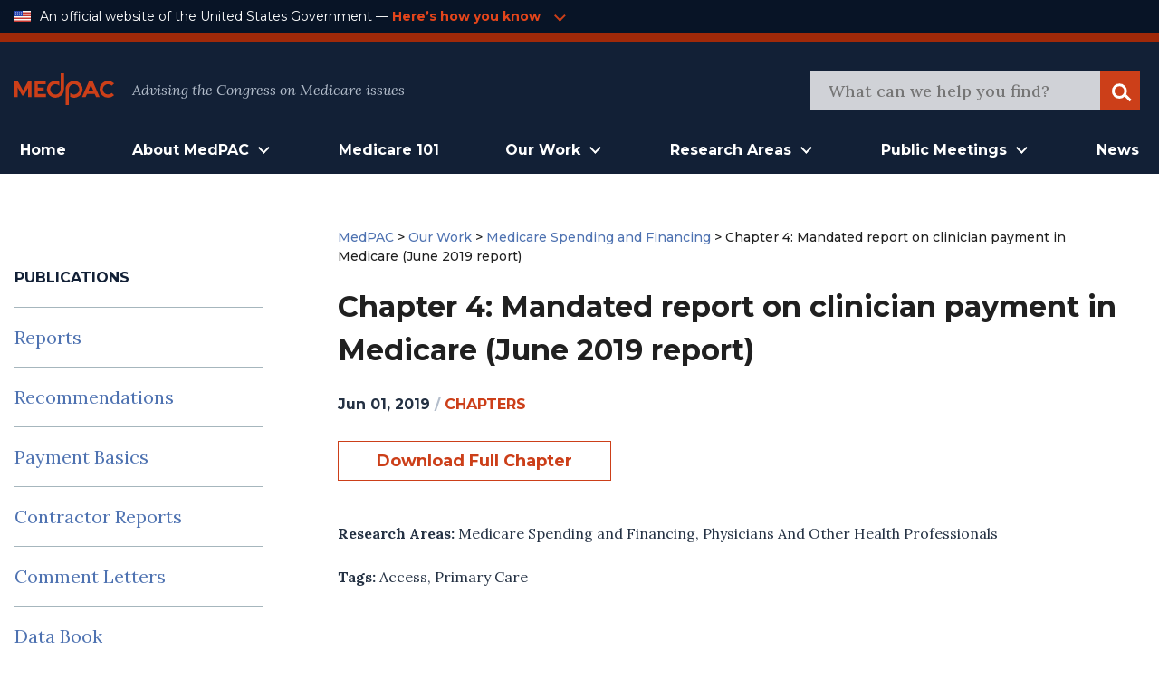

--- FILE ---
content_type: text/html; charset=UTF-8
request_url: https://www.medpac.gov/document/http-www-medpac-gov-docs-default-source-reports-jun19_ch4_medpac_reporttocongress_sec-pdf/
body_size: 15956
content:

<!doctype html>

<html class="no-js" lang="en-US">

<head>

    <meta charset="utf-8">
<script type="text/javascript">
/* <![CDATA[ */
var gform;gform||(document.addEventListener("gform_main_scripts_loaded",function(){gform.scriptsLoaded=!0}),document.addEventListener("gform/theme/scripts_loaded",function(){gform.themeScriptsLoaded=!0}),window.addEventListener("DOMContentLoaded",function(){gform.domLoaded=!0}),gform={domLoaded:!1,scriptsLoaded:!1,themeScriptsLoaded:!1,isFormEditor:()=>"function"==typeof InitializeEditor,callIfLoaded:function(o){return!(!gform.domLoaded||!gform.scriptsLoaded||!gform.themeScriptsLoaded&&!gform.isFormEditor()||(gform.isFormEditor()&&console.warn("The use of gform.initializeOnLoaded() is deprecated in the form editor context and will be removed in Gravity Forms 3.1."),o(),0))},initializeOnLoaded:function(o){gform.callIfLoaded(o)||(document.addEventListener("gform_main_scripts_loaded",()=>{gform.scriptsLoaded=!0,gform.callIfLoaded(o)}),document.addEventListener("gform/theme/scripts_loaded",()=>{gform.themeScriptsLoaded=!0,gform.callIfLoaded(o)}),window.addEventListener("DOMContentLoaded",()=>{gform.domLoaded=!0,gform.callIfLoaded(o)}))},hooks:{action:{},filter:{}},addAction:function(o,r,e,t){gform.addHook("action",o,r,e,t)},addFilter:function(o,r,e,t){gform.addHook("filter",o,r,e,t)},doAction:function(o){gform.doHook("action",o,arguments)},applyFilters:function(o){return gform.doHook("filter",o,arguments)},removeAction:function(o,r){gform.removeHook("action",o,r)},removeFilter:function(o,r,e){gform.removeHook("filter",o,r,e)},addHook:function(o,r,e,t,n){null==gform.hooks[o][r]&&(gform.hooks[o][r]=[]);var d=gform.hooks[o][r];null==n&&(n=r+"_"+d.length),gform.hooks[o][r].push({tag:n,callable:e,priority:t=null==t?10:t})},doHook:function(r,o,e){var t;if(e=Array.prototype.slice.call(e,1),null!=gform.hooks[r][o]&&((o=gform.hooks[r][o]).sort(function(o,r){return o.priority-r.priority}),o.forEach(function(o){"function"!=typeof(t=o.callable)&&(t=window[t]),"action"==r?t.apply(null,e):e[0]=t.apply(null,e)})),"filter"==r)return e[0]},removeHook:function(o,r,t,n){var e;null!=gform.hooks[o][r]&&(e=(e=gform.hooks[o][r]).filter(function(o,r,e){return!!(null!=n&&n!=o.tag||null!=t&&t!=o.priority)}),gform.hooks[o][r]=e)}});
/* ]]> */
</script>

    <meta name="viewport" content="width=device-width, initial-scale=1.0">
    <link rel="pingback" href="https://www.medpac.gov/xmlrpc.php">

    <title>Chapter 4: Mandated report on clinician payment in Medicare (June 2019 report) &#8211; MedPAC</title>
<meta name='robots' content='max-image-preview:large' />
<link rel="alternate" type="application/rss+xml" title="MedPAC &raquo; Feed" href="https://www.medpac.gov/feed/" />
<link rel="alternate" type="application/rss+xml" title="MedPAC &raquo; Comments Feed" href="https://www.medpac.gov/comments/feed/" />
<link rel="alternate" title="oEmbed (JSON)" type="application/json+oembed" href="https://www.medpac.gov/wp-json/oembed/1.0/embed?url=https%3A%2F%2Fwww.medpac.gov%2Fdocument%2Fhttp-www-medpac-gov-docs-default-source-reports-jun19_ch4_medpac_reporttocongress_sec-pdf%2F" />
<link rel="alternate" title="oEmbed (XML)" type="text/xml+oembed" href="https://www.medpac.gov/wp-json/oembed/1.0/embed?url=https%3A%2F%2Fwww.medpac.gov%2Fdocument%2Fhttp-www-medpac-gov-docs-default-source-reports-jun19_ch4_medpac_reporttocongress_sec-pdf%2F&#038;format=xml" />
<style id='wp-img-auto-sizes-contain-inline-css' type='text/css'>
img:is([sizes=auto i],[sizes^="auto," i]){contain-intrinsic-size:3000px 1500px}
/*# sourceURL=wp-img-auto-sizes-contain-inline-css */
</style>
<style id='wp-block-library-inline-css' type='text/css'>
:root{--wp-block-synced-color:#7a00df;--wp-block-synced-color--rgb:122,0,223;--wp-bound-block-color:var(--wp-block-synced-color);--wp-editor-canvas-background:#ddd;--wp-admin-theme-color:#007cba;--wp-admin-theme-color--rgb:0,124,186;--wp-admin-theme-color-darker-10:#006ba1;--wp-admin-theme-color-darker-10--rgb:0,107,160.5;--wp-admin-theme-color-darker-20:#005a87;--wp-admin-theme-color-darker-20--rgb:0,90,135;--wp-admin-border-width-focus:2px}@media (min-resolution:192dpi){:root{--wp-admin-border-width-focus:1.5px}}.wp-element-button{cursor:pointer}:root .has-very-light-gray-background-color{background-color:#eee}:root .has-very-dark-gray-background-color{background-color:#313131}:root .has-very-light-gray-color{color:#eee}:root .has-very-dark-gray-color{color:#313131}:root .has-vivid-green-cyan-to-vivid-cyan-blue-gradient-background{background:linear-gradient(135deg,#00d084,#0693e3)}:root .has-purple-crush-gradient-background{background:linear-gradient(135deg,#34e2e4,#4721fb 50%,#ab1dfe)}:root .has-hazy-dawn-gradient-background{background:linear-gradient(135deg,#faaca8,#dad0ec)}:root .has-subdued-olive-gradient-background{background:linear-gradient(135deg,#fafae1,#67a671)}:root .has-atomic-cream-gradient-background{background:linear-gradient(135deg,#fdd79a,#004a59)}:root .has-nightshade-gradient-background{background:linear-gradient(135deg,#330968,#31cdcf)}:root .has-midnight-gradient-background{background:linear-gradient(135deg,#020381,#2874fc)}:root{--wp--preset--font-size--normal:16px;--wp--preset--font-size--huge:42px}.has-regular-font-size{font-size:1em}.has-larger-font-size{font-size:2.625em}.has-normal-font-size{font-size:var(--wp--preset--font-size--normal)}.has-huge-font-size{font-size:var(--wp--preset--font-size--huge)}.has-text-align-center{text-align:center}.has-text-align-left{text-align:left}.has-text-align-right{text-align:right}.has-fit-text{white-space:nowrap!important}#end-resizable-editor-section{display:none}.aligncenter{clear:both}.items-justified-left{justify-content:flex-start}.items-justified-center{justify-content:center}.items-justified-right{justify-content:flex-end}.items-justified-space-between{justify-content:space-between}.screen-reader-text{border:0;clip-path:inset(50%);height:1px;margin:-1px;overflow:hidden;padding:0;position:absolute;width:1px;word-wrap:normal!important}.screen-reader-text:focus{background-color:#ddd;clip-path:none;color:#444;display:block;font-size:1em;height:auto;left:5px;line-height:normal;padding:15px 23px 14px;text-decoration:none;top:5px;width:auto;z-index:100000}html :where(.has-border-color){border-style:solid}html :where([style*=border-top-color]){border-top-style:solid}html :where([style*=border-right-color]){border-right-style:solid}html :where([style*=border-bottom-color]){border-bottom-style:solid}html :where([style*=border-left-color]){border-left-style:solid}html :where([style*=border-width]){border-style:solid}html :where([style*=border-top-width]){border-top-style:solid}html :where([style*=border-right-width]){border-right-style:solid}html :where([style*=border-bottom-width]){border-bottom-style:solid}html :where([style*=border-left-width]){border-left-style:solid}html :where(img[class*=wp-image-]){height:auto;max-width:100%}:where(figure){margin:0 0 1em}html :where(.is-position-sticky){--wp-admin--admin-bar--position-offset:var(--wp-admin--admin-bar--height,0px)}@media screen and (max-width:600px){html :where(.is-position-sticky){--wp-admin--admin-bar--position-offset:0px}}

/*# sourceURL=wp-block-library-inline-css */
</style><style id='global-styles-inline-css' type='text/css'>
:root{--wp--preset--aspect-ratio--square: 1;--wp--preset--aspect-ratio--4-3: 4/3;--wp--preset--aspect-ratio--3-4: 3/4;--wp--preset--aspect-ratio--3-2: 3/2;--wp--preset--aspect-ratio--2-3: 2/3;--wp--preset--aspect-ratio--16-9: 16/9;--wp--preset--aspect-ratio--9-16: 9/16;--wp--preset--color--black: #000000;--wp--preset--color--cyan-bluish-gray: #abb8c3;--wp--preset--color--white: #ffffff;--wp--preset--color--pale-pink: #f78da7;--wp--preset--color--vivid-red: #cf2e2e;--wp--preset--color--luminous-vivid-orange: #ff6900;--wp--preset--color--luminous-vivid-amber: #fcb900;--wp--preset--color--light-green-cyan: #7bdcb5;--wp--preset--color--vivid-green-cyan: #00d084;--wp--preset--color--pale-cyan-blue: #8ed1fc;--wp--preset--color--vivid-cyan-blue: #0693e3;--wp--preset--color--vivid-purple: #9b51e0;--wp--preset--gradient--vivid-cyan-blue-to-vivid-purple: linear-gradient(135deg,rgb(6,147,227) 0%,rgb(155,81,224) 100%);--wp--preset--gradient--light-green-cyan-to-vivid-green-cyan: linear-gradient(135deg,rgb(122,220,180) 0%,rgb(0,208,130) 100%);--wp--preset--gradient--luminous-vivid-amber-to-luminous-vivid-orange: linear-gradient(135deg,rgb(252,185,0) 0%,rgb(255,105,0) 100%);--wp--preset--gradient--luminous-vivid-orange-to-vivid-red: linear-gradient(135deg,rgb(255,105,0) 0%,rgb(207,46,46) 100%);--wp--preset--gradient--very-light-gray-to-cyan-bluish-gray: linear-gradient(135deg,rgb(238,238,238) 0%,rgb(169,184,195) 100%);--wp--preset--gradient--cool-to-warm-spectrum: linear-gradient(135deg,rgb(74,234,220) 0%,rgb(151,120,209) 20%,rgb(207,42,186) 40%,rgb(238,44,130) 60%,rgb(251,105,98) 80%,rgb(254,248,76) 100%);--wp--preset--gradient--blush-light-purple: linear-gradient(135deg,rgb(255,206,236) 0%,rgb(152,150,240) 100%);--wp--preset--gradient--blush-bordeaux: linear-gradient(135deg,rgb(254,205,165) 0%,rgb(254,45,45) 50%,rgb(107,0,62) 100%);--wp--preset--gradient--luminous-dusk: linear-gradient(135deg,rgb(255,203,112) 0%,rgb(199,81,192) 50%,rgb(65,88,208) 100%);--wp--preset--gradient--pale-ocean: linear-gradient(135deg,rgb(255,245,203) 0%,rgb(182,227,212) 50%,rgb(51,167,181) 100%);--wp--preset--gradient--electric-grass: linear-gradient(135deg,rgb(202,248,128) 0%,rgb(113,206,126) 100%);--wp--preset--gradient--midnight: linear-gradient(135deg,rgb(2,3,129) 0%,rgb(40,116,252) 100%);--wp--preset--font-size--small: 13px;--wp--preset--font-size--medium: 20px;--wp--preset--font-size--large: 36px;--wp--preset--font-size--x-large: 42px;--wp--preset--spacing--20: 0.44rem;--wp--preset--spacing--30: 0.67rem;--wp--preset--spacing--40: 1rem;--wp--preset--spacing--50: 1.5rem;--wp--preset--spacing--60: 2.25rem;--wp--preset--spacing--70: 3.38rem;--wp--preset--spacing--80: 5.06rem;--wp--preset--shadow--natural: 6px 6px 9px rgba(0, 0, 0, 0.2);--wp--preset--shadow--deep: 12px 12px 50px rgba(0, 0, 0, 0.4);--wp--preset--shadow--sharp: 6px 6px 0px rgba(0, 0, 0, 0.2);--wp--preset--shadow--outlined: 6px 6px 0px -3px rgb(255, 255, 255), 6px 6px rgb(0, 0, 0);--wp--preset--shadow--crisp: 6px 6px 0px rgb(0, 0, 0);}:where(.is-layout-flex){gap: 0.5em;}:where(.is-layout-grid){gap: 0.5em;}body .is-layout-flex{display: flex;}.is-layout-flex{flex-wrap: wrap;align-items: center;}.is-layout-flex > :is(*, div){margin: 0;}body .is-layout-grid{display: grid;}.is-layout-grid > :is(*, div){margin: 0;}:where(.wp-block-columns.is-layout-flex){gap: 2em;}:where(.wp-block-columns.is-layout-grid){gap: 2em;}:where(.wp-block-post-template.is-layout-flex){gap: 1.25em;}:where(.wp-block-post-template.is-layout-grid){gap: 1.25em;}.has-black-color{color: var(--wp--preset--color--black) !important;}.has-cyan-bluish-gray-color{color: var(--wp--preset--color--cyan-bluish-gray) !important;}.has-white-color{color: var(--wp--preset--color--white) !important;}.has-pale-pink-color{color: var(--wp--preset--color--pale-pink) !important;}.has-vivid-red-color{color: var(--wp--preset--color--vivid-red) !important;}.has-luminous-vivid-orange-color{color: var(--wp--preset--color--luminous-vivid-orange) !important;}.has-luminous-vivid-amber-color{color: var(--wp--preset--color--luminous-vivid-amber) !important;}.has-light-green-cyan-color{color: var(--wp--preset--color--light-green-cyan) !important;}.has-vivid-green-cyan-color{color: var(--wp--preset--color--vivid-green-cyan) !important;}.has-pale-cyan-blue-color{color: var(--wp--preset--color--pale-cyan-blue) !important;}.has-vivid-cyan-blue-color{color: var(--wp--preset--color--vivid-cyan-blue) !important;}.has-vivid-purple-color{color: var(--wp--preset--color--vivid-purple) !important;}.has-black-background-color{background-color: var(--wp--preset--color--black) !important;}.has-cyan-bluish-gray-background-color{background-color: var(--wp--preset--color--cyan-bluish-gray) !important;}.has-white-background-color{background-color: var(--wp--preset--color--white) !important;}.has-pale-pink-background-color{background-color: var(--wp--preset--color--pale-pink) !important;}.has-vivid-red-background-color{background-color: var(--wp--preset--color--vivid-red) !important;}.has-luminous-vivid-orange-background-color{background-color: var(--wp--preset--color--luminous-vivid-orange) !important;}.has-luminous-vivid-amber-background-color{background-color: var(--wp--preset--color--luminous-vivid-amber) !important;}.has-light-green-cyan-background-color{background-color: var(--wp--preset--color--light-green-cyan) !important;}.has-vivid-green-cyan-background-color{background-color: var(--wp--preset--color--vivid-green-cyan) !important;}.has-pale-cyan-blue-background-color{background-color: var(--wp--preset--color--pale-cyan-blue) !important;}.has-vivid-cyan-blue-background-color{background-color: var(--wp--preset--color--vivid-cyan-blue) !important;}.has-vivid-purple-background-color{background-color: var(--wp--preset--color--vivid-purple) !important;}.has-black-border-color{border-color: var(--wp--preset--color--black) !important;}.has-cyan-bluish-gray-border-color{border-color: var(--wp--preset--color--cyan-bluish-gray) !important;}.has-white-border-color{border-color: var(--wp--preset--color--white) !important;}.has-pale-pink-border-color{border-color: var(--wp--preset--color--pale-pink) !important;}.has-vivid-red-border-color{border-color: var(--wp--preset--color--vivid-red) !important;}.has-luminous-vivid-orange-border-color{border-color: var(--wp--preset--color--luminous-vivid-orange) !important;}.has-luminous-vivid-amber-border-color{border-color: var(--wp--preset--color--luminous-vivid-amber) !important;}.has-light-green-cyan-border-color{border-color: var(--wp--preset--color--light-green-cyan) !important;}.has-vivid-green-cyan-border-color{border-color: var(--wp--preset--color--vivid-green-cyan) !important;}.has-pale-cyan-blue-border-color{border-color: var(--wp--preset--color--pale-cyan-blue) !important;}.has-vivid-cyan-blue-border-color{border-color: var(--wp--preset--color--vivid-cyan-blue) !important;}.has-vivid-purple-border-color{border-color: var(--wp--preset--color--vivid-purple) !important;}.has-vivid-cyan-blue-to-vivid-purple-gradient-background{background: var(--wp--preset--gradient--vivid-cyan-blue-to-vivid-purple) !important;}.has-light-green-cyan-to-vivid-green-cyan-gradient-background{background: var(--wp--preset--gradient--light-green-cyan-to-vivid-green-cyan) !important;}.has-luminous-vivid-amber-to-luminous-vivid-orange-gradient-background{background: var(--wp--preset--gradient--luminous-vivid-amber-to-luminous-vivid-orange) !important;}.has-luminous-vivid-orange-to-vivid-red-gradient-background{background: var(--wp--preset--gradient--luminous-vivid-orange-to-vivid-red) !important;}.has-very-light-gray-to-cyan-bluish-gray-gradient-background{background: var(--wp--preset--gradient--very-light-gray-to-cyan-bluish-gray) !important;}.has-cool-to-warm-spectrum-gradient-background{background: var(--wp--preset--gradient--cool-to-warm-spectrum) !important;}.has-blush-light-purple-gradient-background{background: var(--wp--preset--gradient--blush-light-purple) !important;}.has-blush-bordeaux-gradient-background{background: var(--wp--preset--gradient--blush-bordeaux) !important;}.has-luminous-dusk-gradient-background{background: var(--wp--preset--gradient--luminous-dusk) !important;}.has-pale-ocean-gradient-background{background: var(--wp--preset--gradient--pale-ocean) !important;}.has-electric-grass-gradient-background{background: var(--wp--preset--gradient--electric-grass) !important;}.has-midnight-gradient-background{background: var(--wp--preset--gradient--midnight) !important;}.has-small-font-size{font-size: var(--wp--preset--font-size--small) !important;}.has-medium-font-size{font-size: var(--wp--preset--font-size--medium) !important;}.has-large-font-size{font-size: var(--wp--preset--font-size--large) !important;}.has-x-large-font-size{font-size: var(--wp--preset--font-size--x-large) !important;}
/*# sourceURL=global-styles-inline-css */
</style>

<style id='classic-theme-styles-inline-css' type='text/css'>
/*! This file is auto-generated */
.wp-block-button__link{color:#fff;background-color:#32373c;border-radius:9999px;box-shadow:none;text-decoration:none;padding:calc(.667em + 2px) calc(1.333em + 2px);font-size:1.125em}.wp-block-file__button{background:#32373c;color:#fff;text-decoration:none}
/*# sourceURL=/wp-includes/css/classic-themes.min.css */
</style>
<link rel='stylesheet' id='ep_general_styles-css' href='https://www.medpac.gov/wp-content/plugins/elasticpress/dist/css/general-styles.css?ver=66295efe92a630617c00' type='text/css' media='all' />
<link rel='stylesheet' id='mat-blocks-overrides-css' href='https://www.medpac.gov/wp-content/themes/mat-medpac/assets/styles/mat-blocks-overrides.css?ver=1765381630' type='text/css' media='all' />
<link rel='stylesheet' id='site-css-css' href='https://www.medpac.gov/wp-content/themes/mat-medpac/assets/styles/theme-styles.css?ver=1764007343' type='text/css' media='all' />
<script type="text/javascript" src="https://www.medpac.gov/wp-includes/js/jquery/jquery.min.js?ver=3.7.1" id="jquery-core-js"></script>
<script type="text/javascript" src="https://www.medpac.gov/wp-includes/js/jquery/jquery-migrate.min.js?ver=3.4.1" id="jquery-migrate-js"></script>
<link rel="https://api.w.org/" href="https://www.medpac.gov/wp-json/" /><link rel="alternate" title="JSON" type="application/json" href="https://www.medpac.gov/wp-json/wp/v2/document/2050" /><link rel="canonical" href="https://www.medpac.gov/document/http-www-medpac-gov-docs-default-source-reports-jun19_ch4_medpac_reporttocongress_sec-pdf/" />
<link rel='shortlink' href='https://www.medpac.gov/?p=2050' />
<link rel="icon" href="https://www.medpac.gov/wp-content/uploads/2021/09/cropped-medpac-favicon-32x32.png" sizes="32x32" />
<link rel="icon" href="https://www.medpac.gov/wp-content/uploads/2021/09/cropped-medpac-favicon-192x192.png" sizes="192x192" />
<link rel="apple-touch-icon" href="https://www.medpac.gov/wp-content/uploads/2021/09/cropped-medpac-favicon-180x180.png" />
<meta name="msapplication-TileImage" content="https://www.medpac.gov/wp-content/uploads/2021/09/cropped-medpac-favicon-270x270.png" />
		<style type="text/css" id="wp-custom-css">
			.main a {
	color: #CC3F19;
}

.post-type-archive-document .document-archive-filter-input option {
    background-color: rgba(60, 60, 60, 0.8) !important;
}

.gform_button {
 !important;
    background: #122036;
    padding: 0.625rem 2.625rem !important;
    cursor: pointer;
    color: white;
    border: none;
    font-family: "Montserrat", sans-serif;
    font-weight: bold;
    font-size: 1.125rem;
    line-height: 2rem !important;
    -webkit-box-align: center;
    -ms-flex-align: center;
    align-items: center;
    text-align: center;
    color: #FFFFFF;
}

.gform_wrapper form input {
	height: 50px;
}
  .tertiary-nav-container {border-bottom: 10px solid #A02909;} 
.medpac-alert-container .medpac-alert.container.flex.padded {
    padding-top: 0px;
	padding-bottom: 10px;}
	.icon.alert-warning {
    width: 2.5rem;
    height: 2.5rem;
}
.tertiary-nav-content a {margin-left: 0.25rem; color: #cc3f19;}

 header.article-header, .category header.article-header {font-family: Montserrat; font-size: 0.875rem;
font-weight: 500;
color: #202020;}

.main header, p.agenda-subtitle {line-height: 1.5 !important}

p.agenda-datetime {margin-bottom: 0.25rem;}

.category header, .document header {font-family: Montserrat; font-size: 0.875rem;
font-weight: 500;
}

.category header h1 {
	font-size:2.25rem
}
.category article a {color: #cc3f19!important}

.blog a.home, .blog a.post-root, .blog a.post, .page header.article-header a, 
.category a.post-root, .category a.post, .category a.home, .document header a {font-weight: 500;
	color: #4E72B1; font-family: 'Montserrat'}
.blog .current-item {font-weight: 300; font-family: 'Montserrat'; font-size: 0.875rem;}

.hero4-para1 a {color: #4E72B1; }

.category .byline {font-size: 0.875rem;}

.category .byline a {text-transform: uppercase; font-weight: 500}

.category article h2 {margin: -0.75rem auto -1rem}

header.document-archive-header {font-family: Montserrat; font-size: 0.875rem;
font-weight: 300;
color: #202020}
header.document-archive-header a {font-weight: 500;
	color: #4E72B1;}

.hero3-container .hero3-col .hero3-para1 {
    font-family: Source Sans Pro;
    font-style: normal;
    font-weight: bold;
    font-size: 14px;
    line-height: 24px;
    letter-spacing: 0.02em;
    color: #CC3F19;
}
.hero3-container .hero3-col {
	border: 1px solid #B3BDCB55;}

.post-type-archive-document .document-archive-copy {font-weight: 300 !important; }

.main {
	max-width: 1360px;
}

.main-navigation-wrapper .main-navigation .menu-main-nav li.open > .sub-menu li a {
    text-align: left;
    font-weight: 3400;
}
.main-navigation-wrapper .main-navigation .menu-main-nav li.open > .sub-menu li a:hover {
    color: #cc3f19;
}

.main-navigation-wrapper .main-navigation .menu-main-nav li.open > .sub-menu li {
    border-bottom: 1px solid #333
}


/* hide pre-footer on mailing list page */
.page-id-8678 .newsletter-form-container {display: none;}




/* BLOG PAGE */
.sidebar-menu .widget_categories li {
	border-bottom: 0.0625rem solid rgba(79, 111, 125, 0.5);
    display: flex;
    padding: 20px 0;
    font-size: 1.25rem;
    line-height: 1.5625rem;
    color: #0080B7;
}.sidebar-menu .widget_categories li a{
	padding: 0; 
	padding-right: 5px; 
	border-bottom: none; 
}

.blog .byline {margin-bottom: 0; padding-top: 1rem}
.blog .main h2 {margin-top: 0; margin-bottom: -1rem; }
.blog .article-header a {color: #CC3F19; font-weight: 700}
.blog .byline a {font-weight: 500; text-transform: uppercase; }
.category article,.blog section.entry-content {border-bottom: 1px solid #B3BDCB; padding-bottom: 1.5rem}
.blog a.excerpt-read-more {margin-left: 0.25rem}
{margin-top: 1rem;}

.category article {margin-top: 2.5rem}

.widgettitle {
	font-family: Montserrat;
	font-size: 1rem !important;
	font-weight: 500;
	padding-bottom: 1.25rem !important;
}

.hero4-container {
    max-width: 1440px;
    margin: auto;
    align-content: center;
    padding: 60px;
}
.hero3-para1 {
	text-transform: uppercase;
}
.hero3-para2 {
	font-family: "Lora" !important;
}
.hero3-para3 {
	font-family: "Montserrat" !important;
}
.hero4-para1 {
	font-family: "Montserrat" !important; color: #4E72B1 !important}

.agenda-staff-contacts {display:none}
.agenda-subtitle {padding-bottom: 1rem;}

.newsletter-form-container .gform_confirmation_message_3 {color: #ffffff !important;}


.hero3-container .hero3-col .hero3-para1 {font-family: 'Montserrat'}

.single-member .article-header p{
	font-size: 1rem !important
}
    
.single-meeting .meeting .meeting-type {color: #cc3f19;}

.sidebar .widget li a {color: #4E72B1; }

a.meeting-doc {font-weight: 700; font-size: 1rem; padding: 1rem 0.75rem 1rem 1.5rem !important}
.icon {
	margin-bottom: -1px;}

.document-archive-copy {font-family: lora; font-weight: 300 !important}


.wp-block-button__link {color: #cc3f19 !important;}
.wp-block-button__link:hover {color: #ffffff !important;}


@media (min-width: 1024px) {.main-navigation-wrapper .main-navigation.menu-main-nav li.open > .sub-menu {width: auto}
.main-navigation-wrapper .main-navigation.menu-main-nav li.open > .sub-menu li a {
    padding: 0.75rem 1rem;
	}
	.main-navigation-wrapper .main-navigation.menu-main-nav li.open > .sub-menu li:first-child {
		padding-top: 1rem !important;
	}
		.main-navigation-wrapper .main-navigation.menu-main-nav li.open > .sub-menu li:last-child {
		padding-bottom: 1rem !important;
	}
}

.hero3-container .padded::before {content: 'Featured & Most Recent Works'; display: block !important; color: #b3bdcb; margin-bottom: 1rem; font-family: 'Montserrat'; text-align: center; font-size: 1.5rem;font-weight: 700;}


.reference-style h2 {font-size: 1.25rem}
.reference-style, .reference-style p, .reference-style ul, .reference-style ol {font-size: 1rem; line-height: 1.5;}
.reference-style {background: #f6f8fc; padding: 0.5rem 1rem;}

.hero3-para1, .tertiary-nav-content a {color: #e3451b !important}

.single-meeting .meeting .meeting-section .agenda-section .agenda-content ul {
    font-size: 0.9375rem;
}
 

.pp-multiple-authors-boxes-wrapper {display: none}

.tax-document-type #post-5 {display: none!important}
		</style>
		
<link rel='stylesheet' id='gform_basic-css' href='https://www.medpac.gov/wp-content/plugins/gravityforms/assets/css/dist/basic.min.css?ver=2.9.25' type='text/css' media='all' />
<link rel='stylesheet' id='gform_theme_components-css' href='https://www.medpac.gov/wp-content/plugins/gravityforms/assets/css/dist/theme-components.min.css?ver=2.9.25' type='text/css' media='all' />
<link rel='stylesheet' id='gform_theme-css' href='https://www.medpac.gov/wp-content/plugins/gravityforms/assets/css/dist/theme.min.css?ver=2.9.25' type='text/css' media='all' />
</head>

<body class="wp-singular document-template-default single single-document postid-2050 wp-theme-mat-medpac">

<div class="site-wrapper">
    <a class="skip-link screen-reader-text" href="#content">Skip to Content</a>

    <div class="tertiary-nav-container ">
    <div class="container flex padded">
        <div class="usa-logo-container">
            <img src="https://www.medpac.gov/wp-content/themes/mat-medpac/assets/images/us-flag-icon.png"
                 alt="MedPAC" class="logo">
        </div>

        <div class="tertiary-nav-content">
            <p class="usa-header">
                An official website of the United States Government —
            </p>
           <a class="medpac-link" id="usa_gov_banner_button">
                    <p>
                        Here’s how you know
                    </p>
                    <span class="icon meeting-arrow-down"></span></a>

        </div>
    </div>
    <div class="container padded">
        <div class="usa-banner-content" id="usa_gov_banner_content">
            <div class="usa-banner-guidance-gov usa-width-one-half">
                <span class="icon icon-dot-gov"></span>
                <div class="usa-media_block-body">
                    <p>
                        <strong>Official websites use .gov</strong>
                        <br/>
                        <br/>
                        A <strong>.gov</strong> website belongs to an official government organization in the United
                        States.
                    </p>
                </div>
            </div>
            <div class="usa-banner-guidance-ssl usa-width-one-half">
                <span class="icon icon-https"></span>
                <div class="usa-media_block-body usa-second">
                    <p>
                        <strong>Secure .gov websites use HTTPS</strong>
                        <br/>
                        <br/>
                        A <strong>lock</strong> (
                        <svg xmlns="http://www.w3.org/2000/svg" width="10" height="15" viewBox="0 0 52 64"
                             class="usa-banner__lock-image" role="img"
                             aria-labelledby="banner-lock-title-default banner-lock-description-default"><title
                                    id="banner-lock-title-default">Lock</title>
                            <desc id="banner-lock-description-default">A locked padlock</desc>
                            <path fill="#B3BDCB" fill-rule="evenodd"
                                  d="M26 0c10.493 0 19 8.507 19 19v9h3a4 4 0 0 1 4 4v28a4 4 0 0 1-4 4H4a4 4 0 0 1-4-4V32a4 4 0 0 1 4-4h3v-9C7 8.507 15.507 0 26 0zm0 8c-5.979 0-10.843 4.77-10.996 10.712L15 19v9h22v-9c0-6.075-4.925-11-11-11z"
                                  data-darkreader-inline-fill="" style="--darkreader-inline-fill:#e8e6e4;"></path>
                        </svg>
                        ) or <strong>https://</strong> means you've safely connected to the .gov website. Share
                        sensitive information only on official, secure websites.
                    </p>
                </div>
            </div>
        </div>
    </div>

</div>
        
        <div class="secondary-nav-container">
    <div class="container padded flex">
        <div class="secondary-nav-header">
            <div class="site-title">
                <a href="https://www.medpac.gov/"
                   class="logo-link"
                   rel="home">
                    <img src="https://www.medpac.gov/wp-content/themes/mat-medpac/assets/images/medpac-logo-red.svg"
                         alt="MedPAC" class="logo">
                </a>
            </div>
            <div class="secondary-nav-content">
                Advising the Congress on Medicare issues
            </div>
        </div>
        <div class="secondary-nav-right tablet-only">
            <button id="mobileMenuToggle" class="mobile-menu-toggle" aria-label="Open Main Navigation Menu">
                <span class="icon menu-hamburger"></span>
            </button>
        </div>
        <div class="secondary-nav-right header-search-container desktop-only">
            <form role="search" id="searchform" class="search-form" method="get"
                  action="https://www.medpac.gov/">
                <meta itemprop="target" content="https://www.medpac.gov/?s={s}"/>
                <div id="header_search" class="search-trigger">
                    <input itemprop="query-input" type="search" name="s"
                           id="header-search-bar" class="search-field"
                           value=""
                           placeholder="What can we help you find?"
                           name="s"/>
                </div>
                <div class="search-logo">
                    <button class="icon search search-logo-button"><span
                                class="screen-reader-text">Search</span>
                    </button>
                </div>
            </form>
        </div>
    </div>
</div>
    <header class="header" id="header_area_1">
        <div class="container padded flex">
            <nav class="main-navigation-wrapper container flex padded desktop-only" aria-label="Main">
                <div id="main_menu_container" class="main-navigation main-menu-container">
                    <nav class="main-menu"
                         role="navigation"
                         aria-label="Main menu">
                        <ul id="menu-primary" class="main-navigation menu-main-nav"><li id="menu-item-8975" class="menu-item menu-item-type-custom menu-item-object-custom menu-item-home menu-item-8975"><a href="https://www.medpac.gov">Home</a></li>
<li id="menu-item-8710" class="menu-item menu-item-type-custom menu-item-object-custom menu-item-has-children menu-item-8710"><a href="#" role="button" aria-expanded="false">About MedPAC</a>
<ul class="sub-menu">
	<li id="menu-item-8716" class="menu-item menu-item-type-post_type menu-item-object-page menu-item-8716"><a href="https://www.medpac.gov/what-we-do/">What We Do</a></li>
	<li id="menu-item-8718" class="menu-item menu-item-type-custom menu-item-object-custom menu-item-8718"><a href="/member">Commission Members</a></li>
	<li id="menu-item-8717" class="menu-item menu-item-type-post_type menu-item-object-page menu-item-8717"><a href="https://www.medpac.gov/what-we-do/commission-staff/">Commission Staff</a></li>
	<li id="menu-item-9889" class="menu-item menu-item-type-post_type menu-item-object-page menu-item-9889"><a href="https://www.medpac.gov/what-we-do/procurement/">Procurement</a></li>
	<li id="menu-item-9891" class="menu-item menu-item-type-post_type menu-item-object-page menu-item-9891"><a href="https://www.medpac.gov/what-we-do/careers/">Careers</a></li>
	<li id="menu-item-9890" class="menu-item menu-item-type-post_type menu-item-object-page menu-item-9890"><a href="https://www.medpac.gov/what-we-do/contact/">Contact</a></li>
</ul>
</li>
<li id="menu-item-8978" class="menu-item menu-item-type-post_type menu-item-object-page menu-item-8978"><a href="https://www.medpac.gov/medicare-101/">Medicare 101</a></li>
<li id="menu-item-8712" class="menu-item menu-item-type-custom menu-item-object-custom menu-item-has-children menu-item-8712"><a href="#" role="button" aria-expanded="false">Our Work</a>
<ul class="sub-menu">
	<li id="menu-item-8950" class="menu-item menu-item-type-taxonomy menu-item-object-document-type menu-item-8950"><a href="https://www.medpac.gov/document-type/report/">Reports</a></li>
	<li id="menu-item-8924" class="menu-item menu-item-type-custom menu-item-object-custom menu-item-8924"><a href="/recommendation">Recommendations</a></li>
	<li id="menu-item-9133" class="menu-item menu-item-type-taxonomy menu-item-object-document-type menu-item-9133"><a href="https://www.medpac.gov/document-type/payment-basic/">Payment Basics</a></li>
	<li id="menu-item-9129" class="menu-item menu-item-type-taxonomy menu-item-object-document-type menu-item-9129"><a href="https://www.medpac.gov/document-type/contractor-report/">Contractor Reports</a></li>
	<li id="menu-item-9128" class="menu-item menu-item-type-taxonomy menu-item-object-document-type menu-item-9128"><a href="https://www.medpac.gov/document-type/comment-letter/">Comment Letters</a></li>
	<li id="menu-item-9134" class="menu-item menu-item-type-taxonomy menu-item-object-document-type menu-item-9134"><a href="https://www.medpac.gov/document-type/data-book/">Data Book</a></li>
	<li id="menu-item-9885" class="menu-item menu-item-type-taxonomy menu-item-object-document-type menu-item-9885"><a href="https://www.medpac.gov/document-type/presentation/">Presentations</a></li>
	<li id="menu-item-9131" class="menu-item menu-item-type-taxonomy menu-item-object-document-type menu-item-9131"><a href="https://www.medpac.gov/document-type/fact-sheet/">Fact Sheets</a></li>
	<li id="menu-item-9130" class="menu-item menu-item-type-taxonomy menu-item-object-document-type menu-item-9130"><a href="https://www.medpac.gov/document-type/congressional-testimony/">Congressional Testimony</a></li>
	<li id="menu-item-9132" class="menu-item menu-item-type-taxonomy menu-item-object-document-type menu-item-9132"><a href="https://www.medpac.gov/document-type/press-release/">Press Releases</a></li>
	<li id="menu-item-12748" class="menu-item menu-item-type-taxonomy menu-item-object-document-type menu-item-12748"><a href="https://www.medpac.gov/document-type/rfi-responses/">RFI Responses</a></li>
	<li id="menu-item-10340" class="menu-item menu-item-type-custom menu-item-object-custom menu-item-10340"><a href="/document/">All Documents</a></li>
	<li id="menu-item-9969" class="menu-item menu-item-type-post_type menu-item-object-page menu-item-9969"><a href="https://www.medpac.gov/what-we-do/cite-our-work/">Cite Our Work</a></li>
</ul>
</li>
<li id="menu-item-8713" class="menu-item menu-item-type-custom menu-item-object-custom menu-item-has-children menu-item-8713"><a href="#" role="button" aria-expanded="false">Research Areas</a>
<ul class="sub-menu">
	<li id="menu-item-9726" class="menu-item menu-item-type-taxonomy menu-item-object-research_area menu-item-9726"><a href="https://www.medpac.gov/research_area/hospitals/">Hospitals</a></li>
	<li id="menu-item-9725" class="menu-item menu-item-type-taxonomy menu-item-object-research_area menu-item-9725"><a href="https://www.medpac.gov/research_area/post-acute-care/">Post-Acute Care</a></li>
	<li id="menu-item-9733" class="menu-item menu-item-type-taxonomy menu-item-object-research_area menu-item-9733"><a href="https://www.medpac.gov/research_area/ambulatory-care-settings/">Ambulatory Care Settings</a></li>
	<li id="menu-item-9731" class="menu-item menu-item-type-taxonomy menu-item-object-research_area menu-item-9731"><a href="https://www.medpac.gov/research_area/delivery-system-reforms/">Delivery System Reforms</a></li>
	<li id="menu-item-9724" class="menu-item menu-item-type-taxonomy menu-item-object-research_area current-document-ancestor current-menu-parent current-document-parent menu-item-9724"><a href="https://www.medpac.gov/research_area/physicians-and-other-health-professionals/">Physicians And Other Health Professionals</a></li>
	<li id="menu-item-9736" class="menu-item menu-item-type-taxonomy menu-item-object-research_area menu-item-9736"><a href="https://www.medpac.gov/research_area/private-plans/">Private Plans</a></li>
	<li id="menu-item-9732" class="menu-item menu-item-type-taxonomy menu-item-object-research_area menu-item-9732"><a href="https://www.medpac.gov/research_area/beneficiaries-and-coverage/">Beneficiaries and Coverage</a></li>
	<li id="menu-item-9735" class="menu-item menu-item-type-taxonomy menu-item-object-research_area current-document-ancestor current-menu-parent current-document-parent menu-item-9735"><a href="https://www.medpac.gov/research_area/medicare-spending-and-financing/">Medicare Spending and Financing</a></li>
	<li id="menu-item-9727" class="menu-item menu-item-type-taxonomy menu-item-object-research_area menu-item-9727"><a href="https://www.medpac.gov/research_area/drugs-devices-and-tests/">Drugs, Devices, and Tests</a></li>
	<li id="menu-item-9729" class="menu-item menu-item-type-taxonomy menu-item-object-research_area menu-item-9729"><a href="https://www.medpac.gov/research_area/quality/">Quality</a></li>
	<li id="menu-item-9730" class="menu-item menu-item-type-taxonomy menu-item-object-research_area menu-item-9730"><a href="https://www.medpac.gov/research_area/regional-issues/">Regional Issues</a></li>
</ul>
</li>
<li id="menu-item-8714" class="menu-item menu-item-type-custom menu-item-object-custom menu-item-has-children menu-item-8714"><a href="#" role="button" aria-expanded="false">Public Meetings</a>
<ul class="sub-menu">
	<li id="menu-item-8944" class="menu-item menu-item-type-custom menu-item-object-custom menu-item-8944"><a href="/meeting">Upcoming Meetings</a></li>
	<li id="menu-item-8943" class="menu-item menu-item-type-custom menu-item-object-custom menu-item-8943"><a href="/past-meeting/">Past Meetings</a></li>
</ul>
</li>
<li id="menu-item-8715" class="menu-item menu-item-type-custom menu-item-object-custom menu-item-8715"><a href="/news">News</a></li>
</ul>                    </nav>
                </div>
            </nav>
        </div>
    </header>

    <header class="mobile-header tablet-only" id="header_area">
        <div class="container flex padded">
            <nav id="mobile_main_menu_container" class="main-navigation-wrapper" aria-label="Main">
                <ul class="main-navigation tablet-only" id="menu-main-menu">
                    <div class="secondary-nav-right header-search-container tablet-only">
                        <form role="search" id="searchform" class="search-form" method="get"
                              action="https://www.medpac.gov/">
                            <meta itemprop="target" content="https://www.medpac.gov/?s={s}"/>
                            <div id="header_search" class="search-trigger">
                                <input itemprop="query-input" type="search" name="s"
                                       id="header-search-bar" class="search-field"
                                       value=""
                                       placeholder="What can we help you find?"
                                       name="s"/>
                            </div>
                            <div class="search-logo">
                                <button class="icon search search-logo-button"><span
                                            class="screen-reader-text">Search</span>
                                </button>
                            </div>
                        </form>
                    </div>
                    <ul id="menu-primary-1" class="main-navigation menu-main-nav"><li class="menu-item menu-item-type-custom menu-item-object-custom menu-item-home menu-item-8975"><a href="https://www.medpac.gov">Home</a></li>
<li class="menu-item menu-item-type-custom menu-item-object-custom menu-item-has-children menu-item-8710"><a href="#" role="button" aria-expanded="false">About MedPAC</a>
<ul class="sub-menu">
	<li class="menu-item menu-item-type-post_type menu-item-object-page menu-item-8716"><a href="https://www.medpac.gov/what-we-do/">What We Do</a></li>
	<li class="menu-item menu-item-type-custom menu-item-object-custom menu-item-8718"><a href="/member">Commission Members</a></li>
	<li class="menu-item menu-item-type-post_type menu-item-object-page menu-item-8717"><a href="https://www.medpac.gov/what-we-do/commission-staff/">Commission Staff</a></li>
	<li class="menu-item menu-item-type-post_type menu-item-object-page menu-item-9889"><a href="https://www.medpac.gov/what-we-do/procurement/">Procurement</a></li>
	<li class="menu-item menu-item-type-post_type menu-item-object-page menu-item-9891"><a href="https://www.medpac.gov/what-we-do/careers/">Careers</a></li>
	<li class="menu-item menu-item-type-post_type menu-item-object-page menu-item-9890"><a href="https://www.medpac.gov/what-we-do/contact/">Contact</a></li>
</ul>
</li>
<li class="menu-item menu-item-type-post_type menu-item-object-page menu-item-8978"><a href="https://www.medpac.gov/medicare-101/">Medicare 101</a></li>
<li class="menu-item menu-item-type-custom menu-item-object-custom menu-item-has-children menu-item-8712"><a href="#" role="button" aria-expanded="false">Our Work</a>
<ul class="sub-menu">
	<li class="menu-item menu-item-type-taxonomy menu-item-object-document-type menu-item-8950"><a href="https://www.medpac.gov/document-type/report/">Reports</a></li>
	<li class="menu-item menu-item-type-custom menu-item-object-custom menu-item-8924"><a href="/recommendation">Recommendations</a></li>
	<li class="menu-item menu-item-type-taxonomy menu-item-object-document-type menu-item-9133"><a href="https://www.medpac.gov/document-type/payment-basic/">Payment Basics</a></li>
	<li class="menu-item menu-item-type-taxonomy menu-item-object-document-type menu-item-9129"><a href="https://www.medpac.gov/document-type/contractor-report/">Contractor Reports</a></li>
	<li class="menu-item menu-item-type-taxonomy menu-item-object-document-type menu-item-9128"><a href="https://www.medpac.gov/document-type/comment-letter/">Comment Letters</a></li>
	<li class="menu-item menu-item-type-taxonomy menu-item-object-document-type menu-item-9134"><a href="https://www.medpac.gov/document-type/data-book/">Data Book</a></li>
	<li class="menu-item menu-item-type-taxonomy menu-item-object-document-type menu-item-9885"><a href="https://www.medpac.gov/document-type/presentation/">Presentations</a></li>
	<li class="menu-item menu-item-type-taxonomy menu-item-object-document-type menu-item-9131"><a href="https://www.medpac.gov/document-type/fact-sheet/">Fact Sheets</a></li>
	<li class="menu-item menu-item-type-taxonomy menu-item-object-document-type menu-item-9130"><a href="https://www.medpac.gov/document-type/congressional-testimony/">Congressional Testimony</a></li>
	<li class="menu-item menu-item-type-taxonomy menu-item-object-document-type menu-item-9132"><a href="https://www.medpac.gov/document-type/press-release/">Press Releases</a></li>
	<li class="menu-item menu-item-type-taxonomy menu-item-object-document-type menu-item-12748"><a href="https://www.medpac.gov/document-type/rfi-responses/">RFI Responses</a></li>
	<li class="menu-item menu-item-type-custom menu-item-object-custom menu-item-10340"><a href="/document/">All Documents</a></li>
	<li class="menu-item menu-item-type-post_type menu-item-object-page menu-item-9969"><a href="https://www.medpac.gov/what-we-do/cite-our-work/">Cite Our Work</a></li>
</ul>
</li>
<li class="menu-item menu-item-type-custom menu-item-object-custom menu-item-has-children menu-item-8713"><a href="#" role="button" aria-expanded="false">Research Areas</a>
<ul class="sub-menu">
	<li class="menu-item menu-item-type-taxonomy menu-item-object-research_area menu-item-9726"><a href="https://www.medpac.gov/research_area/hospitals/">Hospitals</a></li>
	<li class="menu-item menu-item-type-taxonomy menu-item-object-research_area menu-item-9725"><a href="https://www.medpac.gov/research_area/post-acute-care/">Post-Acute Care</a></li>
	<li class="menu-item menu-item-type-taxonomy menu-item-object-research_area menu-item-9733"><a href="https://www.medpac.gov/research_area/ambulatory-care-settings/">Ambulatory Care Settings</a></li>
	<li class="menu-item menu-item-type-taxonomy menu-item-object-research_area menu-item-9731"><a href="https://www.medpac.gov/research_area/delivery-system-reforms/">Delivery System Reforms</a></li>
	<li class="menu-item menu-item-type-taxonomy menu-item-object-research_area current-document-ancestor current-menu-parent current-document-parent menu-item-9724"><a href="https://www.medpac.gov/research_area/physicians-and-other-health-professionals/">Physicians And Other Health Professionals</a></li>
	<li class="menu-item menu-item-type-taxonomy menu-item-object-research_area menu-item-9736"><a href="https://www.medpac.gov/research_area/private-plans/">Private Plans</a></li>
	<li class="menu-item menu-item-type-taxonomy menu-item-object-research_area menu-item-9732"><a href="https://www.medpac.gov/research_area/beneficiaries-and-coverage/">Beneficiaries and Coverage</a></li>
	<li class="menu-item menu-item-type-taxonomy menu-item-object-research_area current-document-ancestor current-menu-parent current-document-parent menu-item-9735"><a href="https://www.medpac.gov/research_area/medicare-spending-and-financing/">Medicare Spending and Financing</a></li>
	<li class="menu-item menu-item-type-taxonomy menu-item-object-research_area menu-item-9727"><a href="https://www.medpac.gov/research_area/drugs-devices-and-tests/">Drugs, Devices, and Tests</a></li>
	<li class="menu-item menu-item-type-taxonomy menu-item-object-research_area menu-item-9729"><a href="https://www.medpac.gov/research_area/quality/">Quality</a></li>
	<li class="menu-item menu-item-type-taxonomy menu-item-object-research_area menu-item-9730"><a href="https://www.medpac.gov/research_area/regional-issues/">Regional Issues</a></li>
</ul>
</li>
<li class="menu-item menu-item-type-custom menu-item-object-custom menu-item-has-children menu-item-8714"><a href="#" role="button" aria-expanded="false">Public Meetings</a>
<ul class="sub-menu">
	<li class="menu-item menu-item-type-custom menu-item-object-custom menu-item-8944"><a href="/meeting">Upcoming Meetings</a></li>
	<li class="menu-item menu-item-type-custom menu-item-object-custom menu-item-8943"><a href="/past-meeting/">Past Meetings</a></li>
</ul>
</li>
<li class="menu-item menu-item-type-custom menu-item-object-custom menu-item-8715"><a href="/news">News</a></li>
</ul>                </ul>
            </nav>
        </div>
    </header>


    <div id="content" class="page-container container padded flex-break">
        <div class="sidebar-menu">
	        <aside id="sidebar" class="sidebar">

		        
			        <div id="nav_menu-7" class="widget widget_nav_menu"><h4 class="widgettitle">PUBLICATIONS</h4><div class="menu-document-siderbar-container"><ul id="menu-document-siderbar" class="menu"><li id="menu-item-10569" class="menu-item menu-item-type-taxonomy menu-item-object-document-type menu-item-10569"><a href="https://www.medpac.gov/document-type/report/">Reports</a></li>
<li id="menu-item-10574" class="menu-item menu-item-type-custom menu-item-object-custom menu-item-10574"><a href="/recommendation/">Recommendations</a></li>
<li id="menu-item-10575" class="menu-item menu-item-type-taxonomy menu-item-object-document-type menu-item-10575"><a href="https://www.medpac.gov/document-type/payment-basic/">Payment Basics</a></li>
<li id="menu-item-10568" class="menu-item menu-item-type-taxonomy menu-item-object-document-type menu-item-10568"><a href="https://www.medpac.gov/document-type/contractor-report/">Contractor Reports</a></li>
<li id="menu-item-10566" class="menu-item menu-item-type-taxonomy menu-item-object-document-type menu-item-10566"><a href="https://www.medpac.gov/document-type/comment-letter/">Comment Letters</a></li>
<li id="menu-item-10576" class="menu-item menu-item-type-taxonomy menu-item-object-document-type menu-item-10576"><a href="https://www.medpac.gov/document-type/data-book/">Data Book</a></li>
<li id="menu-item-10563" class="menu-item menu-item-type-taxonomy menu-item-object-document-type menu-item-10563"><a href="https://www.medpac.gov/document-type/presentation/">Presentations</a></li>
<li id="menu-item-10572" class="menu-item menu-item-type-taxonomy menu-item-object-document-type menu-item-10572"><a href="https://www.medpac.gov/document-type/fact-sheet/">Fact Sheets</a></li>
<li id="menu-item-10570" class="menu-item menu-item-type-taxonomy menu-item-object-document-type menu-item-10570"><a href="https://www.medpac.gov/document-type/congressional-testimony/">Congressional Testimony</a></li>
<li id="menu-item-10571" class="menu-item menu-item-type-taxonomy menu-item-object-document-type menu-item-10571"><a href="https://www.medpac.gov/document-type/press-release/">Press Releases</a></li>
<li id="menu-item-12747" class="menu-item menu-item-type-taxonomy menu-item-object-document-type menu-item-12747"><a href="https://www.medpac.gov/document-type/rfi-responses/">RFI Responses</a></li>
<li id="menu-item-10577" class="menu-item menu-item-type-custom menu-item-object-custom menu-item-10577"><a href="/document/">All Documents</a></li>
<li id="menu-item-10578" class="menu-item menu-item-type-post_type menu-item-object-page menu-item-10578"><a href="https://www.medpac.gov/what-we-do/cite-our-work/">Cite Our Work</a></li>
</ul></div></div>
		        
	        </aside>
        </div>
        <main class="main padding-left">
                            <article id="document-2050" class="document-single post-2050 document type-document status-publish hentry research_area-medicare-spending-and-financing research_area-physicians-and-other-health-professionals document-topic-access document-topic-primary-care document-type-chapter" itemscope
         itemtype="http://schema.org/WebPage">

    <header class="document-single-header">
        <span property="itemListElement" typeof="ListItem"><a property="item" typeof="WebPage" title="Go to MedPAC." href="https://www.medpac.gov" class="home" ><span property="name">MedPAC</span></a><meta property="position" content="1"></span> &gt; <span property="itemListElement" typeof="ListItem"><a property="item" typeof="WebPage" title="Go to Documents." href="https://www.medpac.gov/document/" class="archive post-document-archive" ><span property="name">Our Work</span></a><meta property="position" content="2"></span> &gt; <span property="itemListElement" typeof="ListItem"><a property="item" typeof="WebPage" title="Go to the Medicare Spending and Financing Research Area archives." href="https://www.medpac.gov/research_area/medicare-spending-and-financing/" class="taxonomy research_area" ><span property="name">Medicare Spending and Financing</span></a><meta property="position" content="3"></span> &gt; <span property="itemListElement" typeof="ListItem"><span property="name" class="post post-document current-item">Chapter 4: Mandated report on clinician payment in Medicare (June 2019 report)</span><meta property="url" content="https://www.medpac.gov/document/http-www-medpac-gov-docs-default-source-reports-jun19_ch4_medpac_reporttocongress_sec-pdf/"><meta property="position" content="4"></span>        <h1 class="document-single-title">Chapter 4: Mandated report on clinician payment in Medicare (June 2019 report)</h1>
        <div class="document-single-meta">
                            <span class="document-single-date">Jun 01, 2019</span>
                                        <span class="document-single-separator">/</span>
                <span class="document-single-type">
				Chapters			</span>
                    </div>
    </header>

    <section class="entry-content document-single-content" itemprop="articleBody">
	    		    <div class="document-single-file-container">
			    <a href="https://www.medpac.gov/wp-content/uploads/./import_data/scrape_files/docs/default-source/reports/jun19_ch4_medpac_reporttocongress_sec.pdf" class="medpac-button download-button"
                 style="margin-right:20px; margin-bottom: 20px;">
				    Download Full Chapter			    </a>
                		    </div>
	                </section>

    
    <footer class="article-footer">
                    <div class="document-single-cats">
                <h4 class="document-single-cats-label">
                    Research Areas:
                </h4>
                <a href="https://www.medpac.gov/research_area/medicare-spending-and-financing/" rel="tag">Medicare Spending and Financing</a>, <a href="https://www.medpac.gov/research_area/physicians-and-other-health-professionals/" rel="tag">Physicians And Other Health Professionals</a>            </div>
                            <div class="document-single-cats">
                <h4 class="document-single-cats-label">
                    Tags:
                </h4>
                <a href="https://www.medpac.gov/document-topic/access/" rel="tag">Access</a>, <a href="https://www.medpac.gov/document-topic/primary-care/" rel="tag">Primary Care</a>            </div>
            </footer>
</article> <!-- end article -->                    </main> <!-- end #main -->
    </div> <!-- end #content -->

<footer class="footer" role="contentinfo">
    <div class="newsletter-form-container">
        <h2 class="gform-title">Sign up to receive public meeting and MedPAC alerts</h2>
        
                <div class='gf_browser_chrome gform_wrapper gravity-theme gform-theme--no-framework newsletter-form_wrapper' data-form-theme='gravity-theme' data-form-index='0' id='gform_wrapper_3' style='display:none'><div id='gf_3' class='gform_anchor' tabindex='-1'></div>
                        <div class='gform_heading'>
                            <h2 class="gform_title">Newsletter Form</h2>
                            <p class='gform_description'></p>
                        </div><form method='post' enctype='multipart/form-data' target='gform_ajax_frame_3' id='gform_3' class='newsletter-form' action='/document/http-www-medpac-gov-docs-default-source-reports-jun19_ch4_medpac_reporttocongress_sec-pdf/#gf_3' data-formid='3' novalidate>
                        <div class='gform-body gform_body'><div id='gform_fields_3' class='gform_fields top_label form_sublabel_below description_below validation_below'><fieldset id="field_3_1" class="gfield gfield--type-name gfield--input-type-name gfield--width-third gfield_contains_required field_sublabel_hidden_label gfield--no-description field_description_below hidden_label field_validation_below gfield_visibility_visible"  ><legend class='gfield_label gform-field-label gfield_label_before_complex' >First Name<span class="gfield_required"><span class="gfield_required gfield_required_text">(Required)</span></span></legend><div class='ginput_complex ginput_container ginput_container--name no_prefix has_first_name no_middle_name no_last_name no_suffix gf_name_has_1 ginput_container_name gform-grid-row' id='input_3_1'>
                            
                            <span id='input_3_1_3_container' class='name_first gform-grid-col gform-grid-col--size-auto' >
                                                    <input type='text' name='input_1.3' id='input_3_1_3' value=''   aria-required='true'   placeholder='First Name'  />
                                                    <label for='input_3_1_3' class='gform-field-label gform-field-label--type-sub hidden_sub_label screen-reader-text'>First name</label>
                                                </span>
                            
                            
                            
                        </div></fieldset><fieldset id="field_3_3" class="gfield gfield--type-name gfield--input-type-name gfield--width-third gfield_contains_required field_sublabel_hidden_label gfield--no-description field_description_below hidden_label field_validation_below gfield_visibility_visible"  ><legend class='gfield_label gform-field-label gfield_label_before_complex' >Last Name<span class="gfield_required"><span class="gfield_required gfield_required_text">(Required)</span></span></legend><div class='ginput_complex ginput_container ginput_container--name no_prefix no_first_name no_middle_name has_last_name no_suffix gf_name_has_1 ginput_container_name gform-grid-row' id='input_3_3'>
                            
                            
                            
                            <span id='input_3_3_6_container' class='name_last gform-grid-col gform-grid-col--size-auto' >
                                                    <input type='text' name='input_3.6' id='input_3_3_6' value=''   aria-required='true'   placeholder='Last Name'  />
                                                    <label for='input_3_3_6' class='gform-field-label gform-field-label--type-sub hidden_sub_label screen-reader-text'>Last Name</label>
                                                </span>
                            
                        </div></fieldset><div id="field_3_2" class="gfield gfield--type-email gfield--input-type-email gfield--width-third gfield_contains_required field_sublabel_below gfield--no-description field_description_below hidden_label field_validation_below gfield_visibility_visible"  ><label class='gfield_label gform-field-label' for='input_3_2'>Email<span class="gfield_required"><span class="gfield_required gfield_required_text">(Required)</span></span></label><div class='ginput_container ginput_container_email'>
                            <input name='input_2' id='input_3_2' type='email' value='' class='large'   placeholder='Email Address' aria-required="true" aria-invalid="false"  />
                        </div></div></div></div>
        <div class='gform-footer gform_footer top_label'> <input type='submit' id='gform_submit_button_3' class='gform_button button' onclick='gform.submission.handleButtonClick(this);' data-submission-type='submit' value='Submit'  /> <input type='hidden' name='gform_ajax' value='form_id=3&amp;title=1&amp;description=1&amp;tabindex=0&amp;theme=gravity-theme&amp;hash=3f3f3699ebc38049dabb72c26329da5c' />
            <input type='hidden' class='gform_hidden' name='gform_submission_method' data-js='gform_submission_method_3' value='iframe' />
            <input type='hidden' class='gform_hidden' name='gform_theme' data-js='gform_theme_3' id='gform_theme_3' value='gravity-theme' />
            <input type='hidden' class='gform_hidden' name='gform_style_settings' data-js='gform_style_settings_3' id='gform_style_settings_3' value='' />
            <input type='hidden' class='gform_hidden' name='is_submit_3' value='1' />
            <input type='hidden' class='gform_hidden' name='gform_submit' value='3' />
            
            <input type='hidden' class='gform_hidden' name='gform_unique_id' value='' />
            <input type='hidden' class='gform_hidden' name='state_3' value='WyJbXSIsIjZiMzE2OWY3N2ZlMjA0MWRiNmE1NjUwODY4ODNjYTgwIl0=' />
            <input type='hidden' autocomplete='off' class='gform_hidden' name='gform_target_page_number_3' id='gform_target_page_number_3' value='0' />
            <input type='hidden' autocomplete='off' class='gform_hidden' name='gform_source_page_number_3' id='gform_source_page_number_3' value='1' />
            <input type='hidden' name='gform_field_values' value='' />
            
        </div>
                        </form>
                        </div>
		                <iframe style='display:none;width:0px;height:0px;' src='about:blank' name='gform_ajax_frame_3' id='gform_ajax_frame_3' title='This iframe contains the logic required to handle Ajax powered Gravity Forms.'></iframe>
		                <script type="text/javascript">
/* <![CDATA[ */
 gform.initializeOnLoaded( function() {gformInitSpinner( 3, 'https://www.medpac.gov/wp-content/plugins/gravityforms/images/spinner.svg', true );jQuery('#gform_ajax_frame_3').on('load',function(){var contents = jQuery(this).contents().find('*').html();var is_postback = contents.indexOf('GF_AJAX_POSTBACK') >= 0;if(!is_postback){return;}var form_content = jQuery(this).contents().find('#gform_wrapper_3');var is_confirmation = jQuery(this).contents().find('#gform_confirmation_wrapper_3').length > 0;var is_redirect = contents.indexOf('gformRedirect(){') >= 0;var is_form = form_content.length > 0 && ! is_redirect && ! is_confirmation;var mt = parseInt(jQuery('html').css('margin-top'), 10) + parseInt(jQuery('body').css('margin-top'), 10) + 100;if(is_form){form_content.find('form').css('opacity', 0);jQuery('#gform_wrapper_3').html(form_content.html());if(form_content.hasClass('gform_validation_error')){jQuery('#gform_wrapper_3').addClass('gform_validation_error');} else {jQuery('#gform_wrapper_3').removeClass('gform_validation_error');}setTimeout( function() { /* delay the scroll by 50 milliseconds to fix a bug in chrome */ jQuery(document).scrollTop(jQuery('#gform_wrapper_3').offset().top - mt); }, 50 );if(window['gformInitDatepicker']) {gformInitDatepicker();}if(window['gformInitPriceFields']) {gformInitPriceFields();}var current_page = jQuery('#gform_source_page_number_3').val();gformInitSpinner( 3, 'https://www.medpac.gov/wp-content/plugins/gravityforms/images/spinner.svg', true );jQuery(document).trigger('gform_page_loaded', [3, current_page]);window['gf_submitting_3'] = false;}else if(!is_redirect){var confirmation_content = jQuery(this).contents().find('.GF_AJAX_POSTBACK').html();if(!confirmation_content){confirmation_content = contents;}jQuery('#gform_wrapper_3').replaceWith(confirmation_content);jQuery(document).scrollTop(jQuery('#gf_3').offset().top - mt);jQuery(document).trigger('gform_confirmation_loaded', [3]);window['gf_submitting_3'] = false;wp.a11y.speak(jQuery('#gform_confirmation_message_3').text());}else{jQuery('#gform_3').append(contents);if(window['gformRedirect']) {gformRedirect();}}jQuery(document).trigger("gform_pre_post_render", [{ formId: "3", currentPage: "current_page", abort: function() { this.preventDefault(); } }]);        if (event && event.defaultPrevented) {                return;        }        const gformWrapperDiv = document.getElementById( "gform_wrapper_3" );        if ( gformWrapperDiv ) {            const visibilitySpan = document.createElement( "span" );            visibilitySpan.id = "gform_visibility_test_3";            gformWrapperDiv.insertAdjacentElement( "afterend", visibilitySpan );        }        const visibilityTestDiv = document.getElementById( "gform_visibility_test_3" );        let postRenderFired = false;        function triggerPostRender() {            if ( postRenderFired ) {                return;            }            postRenderFired = true;            gform.core.triggerPostRenderEvents( 3, current_page );            if ( visibilityTestDiv ) {                visibilityTestDiv.parentNode.removeChild( visibilityTestDiv );            }        }        function debounce( func, wait, immediate ) {            var timeout;            return function() {                var context = this, args = arguments;                var later = function() {                    timeout = null;                    if ( !immediate ) func.apply( context, args );                };                var callNow = immediate && !timeout;                clearTimeout( timeout );                timeout = setTimeout( later, wait );                if ( callNow ) func.apply( context, args );            };        }        const debouncedTriggerPostRender = debounce( function() {            triggerPostRender();        }, 200 );        if ( visibilityTestDiv && visibilityTestDiv.offsetParent === null ) {            const observer = new MutationObserver( ( mutations ) => {                mutations.forEach( ( mutation ) => {                    if ( mutation.type === 'attributes' && visibilityTestDiv.offsetParent !== null ) {                        debouncedTriggerPostRender();                        observer.disconnect();                    }                });            });            observer.observe( document.body, {                attributes: true,                childList: false,                subtree: true,                attributeFilter: [ 'style', 'class' ],            });        } else {            triggerPostRender();        }    } );} ); 
/* ]]> */
</script>
    </div>

    <div class="outer-footer container padded">
        <div class="desktop-top inner-footer  ">
            <div class="desktop-left">
                <h2>
                    The Medicare Payment Advisory Commission
                </h2>
            </div>

            <div class="desktop-right">
                <p>
                    We are a nonpartisan independent legislative branch agency that provides the U.S. Congress with analysis and policy advice on the Medicare program.</p>
            </div>
        </div>

        <div class="desktop-bottom inner-footer ">
            <div class="desktop-left">
                <a href="https://www.medpac.gov/"
                   class="logo-link"
                   rel="home">
                    <img src="https://www.medpac.gov/wp-content/themes/mat-medpac/assets/images/medpac-logo.svg"
                         alt="MedPAC" class="logo">
                </a>
                <div class="footer-address">
                    <p> 425 I Street NW, Suite 701</p>
                    <p>Washington, DC 20001</p>
                    <div class="contact-icon">
                        <div class="icon mobile-icon"></div>
                        <div>202-220-3700</div>
                    </div>
                    <div class="contact-icon">
                        <a class="contact-link"  href="mailto:info@medpac.gov">
                            <div class="icon mail"></div>
                            <div">info@medpac.gov</div>
                        </a>

                    </a>
                </div>
            </div>

            <div class="desktop-right">
                <nav>
                                    </nav>

                <ul class="footer-social">
                    <li class="twitter">
                        <div class="media-icon">
                            <div class="media-icon-text">
                                <a href="https://twitter.com/medicarepayment">Twitter</a>
                            </div>
                            <div class="media-icon-img">
                                <a href="https://twitter.com/medicarepayment" class="social-link">
                                    <span class="icon twitter"></span>
                                </a>
                            </div>
                        </div>
                    </li>
                    <li class="linkedin">
                        <div class="media-icon">
                            <div class="media-icon-text">
                                <a href="https://www.linkedin.com/company/medicare-payment-advisory-commission" >LinkedIn</a>
                            </div>
                            <div class="media-icon-img">
                                <a href="https://www.linkedin.com/company/medicare-payment-advisory-commission"
                                   class="social-link">
                                    <span class="icon linkedin"></span>
                                </a>
                            </div>
                        </div>
                    </li>
                    <li class="email">
                        <div class="media-icon">
                            <div class="media-icon-text">
                                <a href="/mailing-list" >Join Mailing List</a>

                            </div>
                            <div class="media-icon-img">
                                <a href="/mailing-list" class="social-link social-link-email">
                                    <span class="icon email"></span>
                                </a>
                            </div>
                        </div>
                    </li>
<!--                    <li class="copyright">-->
<!--                        <p class="source-org copyright">&copy; Copyright --><!-- MedPAC</p>-->
<!--                    </li>-->
                </ul>

            </div>
        </div>

    </div> <!-- end .inner-footer -->

</footer> <!-- end .footer -->

</div>  <!-- end .site-wrapper -->

<script type="speculationrules">
{"prefetch":[{"source":"document","where":{"and":[{"href_matches":"/*"},{"not":{"href_matches":["/wp-*.php","/wp-admin/*","/wp-content/uploads/*","/wp-content/*","/wp-content/plugins/*","/wp-content/themes/mat-medpac/*","/*\\?(.+)"]}},{"not":{"selector_matches":"a[rel~=\"nofollow\"]"}},{"not":{"selector_matches":".no-prefetch, .no-prefetch a"}}]},"eagerness":"conservative"}]}
</script>
<script type="text/javascript" id="wdt-custom-avada-js-js-extra">
/* <![CDATA[ */
var wdt_ajax_object = {"ajaxurl":"https://www.medpac.gov/wp-admin/admin-ajax.php"};
//# sourceURL=wdt-custom-avada-js-js-extra
/* ]]> */
</script>
<script type="text/javascript" src="https://www.medpac.gov/wp-content/plugins/wpdatatables/integrations/starter/page-builders/avada/assets/js/wdt-custom-avada-js.js?ver=7.3.3" id="wdt-custom-avada-js-js"></script>
<script type="text/javascript" src="https://www.medpac.gov/wp-content/themes/mat-medpac/assets/scripts/theme-scripts.js?ver=1764007343" id="site-js-js"></script>
<script type="text/javascript" src="https://www.medpac.gov/wp-includes/js/dist/dom-ready.min.js?ver=f77871ff7694fffea381" id="wp-dom-ready-js"></script>
<script type="text/javascript" src="https://www.medpac.gov/wp-includes/js/dist/hooks.min.js?ver=dd5603f07f9220ed27f1" id="wp-hooks-js"></script>
<script type="text/javascript" src="https://www.medpac.gov/wp-includes/js/dist/i18n.min.js?ver=c26c3dc7bed366793375" id="wp-i18n-js"></script>
<script type="text/javascript" id="wp-i18n-js-after">
/* <![CDATA[ */
wp.i18n.setLocaleData( { 'text direction\u0004ltr': [ 'ltr' ] } );
//# sourceURL=wp-i18n-js-after
/* ]]> */
</script>
<script type="text/javascript" src="https://www.medpac.gov/wp-includes/js/dist/a11y.min.js?ver=cb460b4676c94bd228ed" id="wp-a11y-js"></script>
<script type="text/javascript" defer='defer' src="https://www.medpac.gov/wp-content/plugins/gravityforms/js/jquery.json.min.js?ver=2.9.25" id="gform_json-js"></script>
<script type="text/javascript" id="gform_gravityforms-js-extra">
/* <![CDATA[ */
var gform_i18n = {"datepicker":{"days":{"monday":"Mo","tuesday":"Tu","wednesday":"We","thursday":"Th","friday":"Fr","saturday":"Sa","sunday":"Su"},"months":{"january":"January","february":"February","march":"March","april":"April","may":"May","june":"June","july":"July","august":"August","september":"September","october":"October","november":"November","december":"December"},"firstDay":1,"iconText":"Select date"}};
var gf_legacy_multi = [];
var gform_gravityforms = {"strings":{"invalid_file_extension":"This type of file is not allowed. Must be one of the following:","delete_file":"Delete this file","in_progress":"in progress","file_exceeds_limit":"File exceeds size limit","illegal_extension":"This type of file is not allowed.","max_reached":"Maximum number of files reached","unknown_error":"There was a problem while saving the file on the server","currently_uploading":"Please wait for the uploading to complete","cancel":"Cancel","cancel_upload":"Cancel this upload","cancelled":"Cancelled","error":"Error","message":"Message"},"vars":{"images_url":"https://www.medpac.gov/wp-content/plugins/gravityforms/images"}};
var gf_global = {"gf_currency_config":{"name":"U.S. Dollar","symbol_left":"$","symbol_right":"","symbol_padding":"","thousand_separator":",","decimal_separator":".","decimals":2,"code":"USD"},"base_url":"https://www.medpac.gov/wp-content/plugins/gravityforms","number_formats":[],"spinnerUrl":"https://www.medpac.gov/wp-content/plugins/gravityforms/images/spinner.svg","version_hash":"943cf575a1b61bc2e04080ebbb024e1a","strings":{"newRowAdded":"New row added.","rowRemoved":"Row removed","formSaved":"The form has been saved.  The content contains the link to return and complete the form."}};
//# sourceURL=gform_gravityforms-js-extra
/* ]]> */
</script>
<script type="text/javascript" defer='defer' src="https://www.medpac.gov/wp-content/plugins/gravityforms/js/gravityforms.min.js?ver=2.9.25" id="gform_gravityforms-js"></script>
<script type="text/javascript" id="gform_conditional_logic-js-extra">
/* <![CDATA[ */
var gf_legacy = {"is_legacy":""};
//# sourceURL=gform_conditional_logic-js-extra
/* ]]> */
</script>
<script type="text/javascript" defer='defer' src="https://www.medpac.gov/wp-content/plugins/gravityforms/js/conditional_logic.min.js?ver=2.9.25" id="gform_conditional_logic-js"></script>
<script type="text/javascript" defer='defer' src="https://www.medpac.gov/wp-content/plugins/gravityforms/js/placeholders.jquery.min.js?ver=2.9.25" id="gform_placeholder-js"></script>
<script type="text/javascript" defer='defer' src="https://www.medpac.gov/wp-content/plugins/gravityforms/assets/js/dist/utils.min.js?ver=48a3755090e76a154853db28fc254681" id="gform_gravityforms_utils-js"></script>
<script type="text/javascript" defer='defer' src="https://www.medpac.gov/wp-content/plugins/gravityforms/assets/js/dist/vendor-theme.min.js?ver=4f8b3915c1c1e1a6800825abd64b03cb" id="gform_gravityforms_theme_vendors-js"></script>
<script type="text/javascript" id="gform_gravityforms_theme-js-extra">
/* <![CDATA[ */
var gform_theme_config = {"common":{"form":{"honeypot":{"version_hash":"943cf575a1b61bc2e04080ebbb024e1a"},"ajax":{"ajaxurl":"https://www.medpac.gov/wp-admin/admin-ajax.php","ajax_submission_nonce":"c99a00bd2d","i18n":{"step_announcement":"Step %1$s of %2$s, %3$s","unknown_error":"There was an unknown error processing your request. Please try again."}}}},"hmr_dev":"","public_path":"https://www.medpac.gov/wp-content/plugins/gravityforms/assets/js/dist/","config_nonce":"ff005959f0"};
//# sourceURL=gform_gravityforms_theme-js-extra
/* ]]> */
</script>
<script type="text/javascript" defer='defer' src="https://www.medpac.gov/wp-content/plugins/gravityforms/assets/js/dist/scripts-theme.min.js?ver=244d9e312b90e462b62b2d9b9d415753" id="gform_gravityforms_theme-js"></script>
<script type="text/javascript">
/* <![CDATA[ */
 gform.initializeOnLoaded( function() { jQuery(document).on('gform_post_render', function(event, formId, currentPage){if(formId == 3) {gf_global["number_formats"][3] = {"1":{"price":false,"value":false},"3":{"price":false,"value":false},"2":{"price":false,"value":false}};if(window['jQuery']){if(!window['gf_form_conditional_logic'])window['gf_form_conditional_logic'] = new Array();window['gf_form_conditional_logic'][3] = { logic: { 0: {"field":{"enabled":true,"actionType":"hide","logicType":"any","rules":[{"fieldId":"2","operator":"is","value":"kelly.turman3560@yahoo.com"},{"fieldId":"2","operator":"is","value":"andersoncurtis1995@yahoo.com"},{"fieldId":"2","operator":"is","value":"reikeithm323@gmail.com"},{"fieldId":"2","operator":"is","value":"fullerksilina@gmail.com"},{"fieldId":"2","operator":"is","value":"innodjengdj3504@gmail.com"},{"fieldId":"2","operator":"contains","value":"ttbjjjptpw"},{"fieldId":"1.3","operator":"contains","value":"Kaon Medina fraga"},{"fieldId":"3.6","operator":"contains","value":"Kaon Medina fraga"},{"fieldId":"2","operator":"is","value":"lozanodjeims8295@gmail.com"},{"fieldId":"1.3","operator":"is","value":""},{"fieldId":"1.3","operator":"is","value":""},{"fieldId":"1.3","operator":"is","value":""}]},"section":null} }, dependents: { 0: [0] }, animation: 0, defaults: {"1":{"1.2":"","1.3":"","1.4":"","1.6":"","1.8":""},"3":{"3.2":"","3.3":"","3.4":"","3.6":"","3.8":""}}, fields: {"1":[0],"3":[0],"2":[0]} }; if(!window['gf_number_format'])window['gf_number_format'] = 'decimal_dot';jQuery(document).ready(function(){gform.utils.trigger({ event: 'gform/conditionalLogic/init/start', native: false, data: { formId: 3, fields: null, isInit: true } });window['gformInitPriceFields']();gf_apply_rules(3, [0], true);jQuery('#gform_wrapper_3').show();jQuery('#gform_wrapper_3 form').css('opacity', '');jQuery(document).trigger('gform_post_conditional_logic', [3, null, true]);gform.utils.trigger({ event: 'gform/conditionalLogic/init/end', native: false, data: { formId: 3, fields: null, isInit: true } });} );} if(typeof Placeholders != 'undefined'){
                        Placeholders.enable();
                    }} } );jQuery(document).on('gform_post_conditional_logic', function(event, formId, fields, isInit){} ) } ); 
/* ]]> */
</script>
<script type="text/javascript">
/* <![CDATA[ */
 gform.initializeOnLoaded( function() {jQuery(document).trigger("gform_pre_post_render", [{ formId: "3", currentPage: "1", abort: function() { this.preventDefault(); } }]);        if (event && event.defaultPrevented) {                return;        }        const gformWrapperDiv = document.getElementById( "gform_wrapper_3" );        if ( gformWrapperDiv ) {            const visibilitySpan = document.createElement( "span" );            visibilitySpan.id = "gform_visibility_test_3";            gformWrapperDiv.insertAdjacentElement( "afterend", visibilitySpan );        }        const visibilityTestDiv = document.getElementById( "gform_visibility_test_3" );        let postRenderFired = false;        function triggerPostRender() {            if ( postRenderFired ) {                return;            }            postRenderFired = true;            gform.core.triggerPostRenderEvents( 3, 1 );            if ( visibilityTestDiv ) {                visibilityTestDiv.parentNode.removeChild( visibilityTestDiv );            }        }        function debounce( func, wait, immediate ) {            var timeout;            return function() {                var context = this, args = arguments;                var later = function() {                    timeout = null;                    if ( !immediate ) func.apply( context, args );                };                var callNow = immediate && !timeout;                clearTimeout( timeout );                timeout = setTimeout( later, wait );                if ( callNow ) func.apply( context, args );            };        }        const debouncedTriggerPostRender = debounce( function() {            triggerPostRender();        }, 200 );        if ( visibilityTestDiv && visibilityTestDiv.offsetParent === null ) {            const observer = new MutationObserver( ( mutations ) => {                mutations.forEach( ( mutation ) => {                    if ( mutation.type === 'attributes' && visibilityTestDiv.offsetParent !== null ) {                        debouncedTriggerPostRender();                        observer.disconnect();                    }                });            });            observer.observe( document.body, {                attributes: true,                childList: false,                subtree: true,                attributeFilter: [ 'style', 'class' ],            });        } else {            triggerPostRender();        }    } ); 
/* ]]> */
</script>

</body>

</html> <!-- end page -->